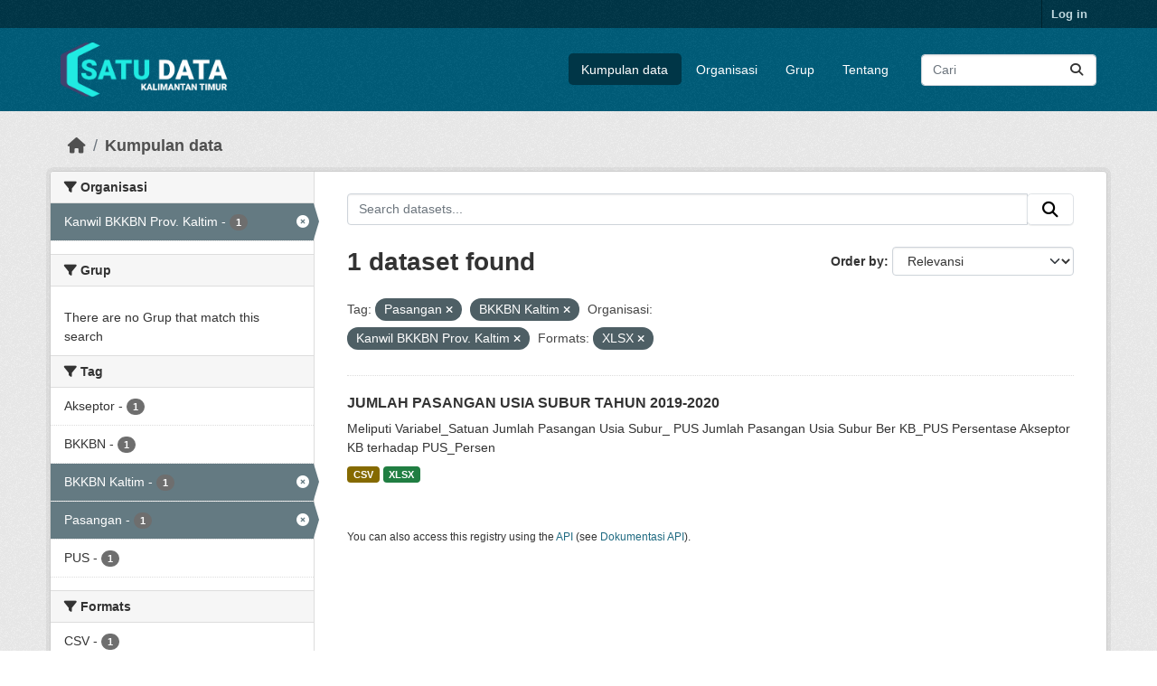

--- FILE ---
content_type: text/html; charset=utf-8
request_url: https://data.kaltimprov.go.id/dataset/?tags=Pasangan&tags=BKKBN+Kaltim&organization=kanwil-bkkbn-prov-kaltim&res_format=XLSX
body_size: 5666
content:
<!DOCTYPE html>
<!--[if IE 9]> <html lang="id" class="ie9"> <![endif]-->
<!--[if gt IE 8]><!--> <html lang="id"  > <!--<![endif]-->
  <head>
    <meta charset="utf-8" />
      <meta name="csrf_field_name" content="_csrf_token" />
      <meta name="_csrf_token" content="IjNjOTYxNTRhYjIyMDBjNjc5OGUyMWNlNjIyYmVhZWZiMTY3MWJjM2Mi.aUwd3A.0PsziwLcILjLToZA7_C6E18JLq8" />

      <meta name="generator" content="ckan 2.11.2" />
      <meta name="viewport" content="width=device-width, initial-scale=1.0">
    <title>Kumpulan data - Satu Data</title>

    
    
    <link rel="shortcut icon" href="/base/images/ckan.ico" />
    
    
        <link rel="alternate" type="text/n3" href="https://data.kaltimprov.go.id/catalog.n3"/>
        <link rel="alternate" type="text/turtle" href="https://data.kaltimprov.go.id/catalog.ttl"/>
        <link rel="alternate" type="application/rdf+xml" href="https://data.kaltimprov.go.id/catalog.xml"/>
        <link rel="alternate" type="application/ld+json" href="https://data.kaltimprov.go.id/catalog.jsonld"/>
    

  
    
      
      
      
    
    

  


    
    <link href="/webassets/base/757e28ef_main.css" rel="stylesheet"/>
<link href="/webassets/ckanext-harvest/c95a0af2_harvest_css.css" rel="stylesheet"/>
<link href="/webassets/ckanext-activity/8dd77216_activity.css" rel="stylesheet"/>
    
    

  </head>

  
  <body data-site-root="https://data.kaltimprov.go.id/" data-locale-root="https://data.kaltimprov.go.id/" >

    
    <div class="visually-hidden-focusable"><a href="#content">Skip to main content</a></div>
  

  
    

 
<div class="account-masthead">
  <div class="container">
     
    <nav class="account not-authed" aria-label="Account">
      <ul class="list-unstyled">
        
        <li><a href="/user/login">Log in</a></li>
         
      </ul>
    </nav>
     
  </div>
</div>

<header class="masthead">
  <div class="container">
      
    <nav class="navbar navbar-expand-lg navbar-light">
      <hgroup class="header-image navbar-left">

      
      
      <a class="logo" href="/">
        <img src="/uploads/admin/2023-02-13-035211.417002logo-with-text-dark2.png" alt="Satu Data"
          title="Satu Data" />
      </a>
      
      

       </hgroup>
      <button class="navbar-toggler" type="button" data-bs-toggle="collapse" data-bs-target="#main-navigation-toggle"
        aria-controls="main-navigation-toggle" aria-expanded="false" aria-label="Toggle navigation">
        <span class="fa fa-bars text-white"></span>
      </button>

      <div class="main-navbar collapse navbar-collapse" id="main-navigation-toggle">
        <ul class="navbar-nav ms-auto mb-2 mb-lg-0">
          
            
              
              

              <li class="active"><a href="/dataset/">Kumpulan data</a></li><li><a href="/organization/">Organisasi</a></li><li><a href="/group/">Grup</a></li><li><a href="/about">Tentang</a></li>
            
          </ul>

      
      
          <form class="d-flex site-search" action="/dataset/" method="get">
              <label class="d-none" for="field-sitewide-search">Search Datasets...</label>
              <input id="field-sitewide-search" class="form-control me-2"  type="text" name="q" placeholder="Cari" aria-label="Search datasets..."/>
              <button class="btn" type="submit" aria-label="Submit"><i class="fa fa-search"></i></button>
          </form>
      
      </div>
    </nav>
  </div>
</header>

  
    <div class="main">
      <div id="content" class="container">
        
          
            <div class="flash-messages">
              
                
              
            </div>
          

          
            <div class="toolbar" role="navigation" aria-label="Breadcrumb">
              
                
                  <ol class="breadcrumb">
                    
<li class="home"><a href="/" aria-label="Beranda"><i class="fa fa-home"></i><span> Beranda</span></a></li>
                    
  <li class="active"><a href="/dataset/">Kumpulan data</a></li>

                  </ol>
                
              
            </div>
          

          <div class="row wrapper">
            
            
            

            
              <aside class="secondary col-md-3">
                
                
  <div class="filters">
    <div>
      
        

    
    
	
	    
		<section class="module module-narrow module-shallow">
		    
			<h2 class="module-heading">
			    <i class="fa fa-filter"></i>
			    Organisasi
			</h2>
		    
		    
			
			    
				<nav aria-label="Organisasi">
				    <ul class="list-unstyled nav nav-simple nav-facet">
					
					    
					    
					    
					    
					    <li class="nav-item  active">
						<a href="/dataset/?tags=Pasangan&amp;tags=BKKBN+Kaltim&amp;res_format=XLSX" title="">
						    <span class="item-label">Kanwil BKKBN Prov. Kaltim</span>
						    <span class="hidden separator"> - </span>
						    <span class="item-count badge">1</span>

							<span class="facet-close"> <i class="fa fa-solid fa-circle-xmark"></i></span>
						</a>
					    </li>
					
				    </ul>
				</nav>

				<p class="module-footer">
				    
					
				    
				</p>
			    
			
		    
		</section>
	    
	
    

      
        

    
    
	
	    
		<section class="module module-narrow module-shallow">
		    
			<h2 class="module-heading">
			    <i class="fa fa-filter"></i>
			    Grup
			</h2>
		    
		    
			
			    
				<p class="module-content empty">There are no Grup that match this search</p>
			    
			
		    
		</section>
	    
	
    

      
        

    
    
	
	    
		<section class="module module-narrow module-shallow">
		    
			<h2 class="module-heading">
			    <i class="fa fa-filter"></i>
			    Tag
			</h2>
		    
		    
			
			    
				<nav aria-label="Tag">
				    <ul class="list-unstyled nav nav-simple nav-facet">
					
					    
					    
					    
					    
					    <li class="nav-item ">
						<a href="/dataset/?tags=Pasangan&amp;tags=BKKBN+Kaltim&amp;organization=kanwil-bkkbn-prov-kaltim&amp;res_format=XLSX&amp;tags=Akseptor" title="">
						    <span class="item-label">Akseptor</span>
						    <span class="hidden separator"> - </span>
						    <span class="item-count badge">1</span>

							
						</a>
					    </li>
					
					    
					    
					    
					    
					    <li class="nav-item ">
						<a href="/dataset/?tags=Pasangan&amp;tags=BKKBN+Kaltim&amp;organization=kanwil-bkkbn-prov-kaltim&amp;res_format=XLSX&amp;tags=BKKBN" title="">
						    <span class="item-label">BKKBN</span>
						    <span class="hidden separator"> - </span>
						    <span class="item-count badge">1</span>

							
						</a>
					    </li>
					
					    
					    
					    
					    
					    <li class="nav-item  active">
						<a href="/dataset/?tags=Pasangan&amp;organization=kanwil-bkkbn-prov-kaltim&amp;res_format=XLSX" title="">
						    <span class="item-label">BKKBN Kaltim</span>
						    <span class="hidden separator"> - </span>
						    <span class="item-count badge">1</span>

							<span class="facet-close"> <i class="fa fa-solid fa-circle-xmark"></i></span>
						</a>
					    </li>
					
					    
					    
					    
					    
					    <li class="nav-item  active">
						<a href="/dataset/?tags=BKKBN+Kaltim&amp;organization=kanwil-bkkbn-prov-kaltim&amp;res_format=XLSX" title="">
						    <span class="item-label">Pasangan</span>
						    <span class="hidden separator"> - </span>
						    <span class="item-count badge">1</span>

							<span class="facet-close"> <i class="fa fa-solid fa-circle-xmark"></i></span>
						</a>
					    </li>
					
					    
					    
					    
					    
					    <li class="nav-item ">
						<a href="/dataset/?tags=Pasangan&amp;tags=BKKBN+Kaltim&amp;organization=kanwil-bkkbn-prov-kaltim&amp;res_format=XLSX&amp;tags=PUS" title="">
						    <span class="item-label">PUS</span>
						    <span class="hidden separator"> - </span>
						    <span class="item-count badge">1</span>

							
						</a>
					    </li>
					
				    </ul>
				</nav>

				<p class="module-footer">
				    
					
				    
				</p>
			    
			
		    
		</section>
	    
	
    

      
        

    
    
	
	    
		<section class="module module-narrow module-shallow">
		    
			<h2 class="module-heading">
			    <i class="fa fa-filter"></i>
			    Formats
			</h2>
		    
		    
			
			    
				<nav aria-label="Formats">
				    <ul class="list-unstyled nav nav-simple nav-facet">
					
					    
					    
					    
					    
					    <li class="nav-item ">
						<a href="/dataset/?tags=Pasangan&amp;tags=BKKBN+Kaltim&amp;organization=kanwil-bkkbn-prov-kaltim&amp;res_format=XLSX&amp;res_format=CSV" title="">
						    <span class="item-label">CSV</span>
						    <span class="hidden separator"> - </span>
						    <span class="item-count badge">1</span>

							
						</a>
					    </li>
					
					    
					    
					    
					    
					    <li class="nav-item  active">
						<a href="/dataset/?tags=Pasangan&amp;tags=BKKBN+Kaltim&amp;organization=kanwil-bkkbn-prov-kaltim" title="">
						    <span class="item-label">XLSX</span>
						    <span class="hidden separator"> - </span>
						    <span class="item-count badge">1</span>

							<span class="facet-close"> <i class="fa fa-solid fa-circle-xmark"></i></span>
						</a>
					    </li>
					
				    </ul>
				</nav>

				<p class="module-footer">
				    
					
				    
				</p>
			    
			
		    
		</section>
	    
	
    

      
        

    
    
	
	    
		<section class="module module-narrow module-shallow">
		    
			<h2 class="module-heading">
			    <i class="fa fa-filter"></i>
			    Licenses
			</h2>
		    
		    
			
			    
				<nav aria-label="Licenses">
				    <ul class="list-unstyled nav nav-simple nav-facet">
					
					    
					    
					    
					    
					    <li class="nav-item ">
						<a href="/dataset/?tags=Pasangan&amp;tags=BKKBN+Kaltim&amp;organization=kanwil-bkkbn-prov-kaltim&amp;res_format=XLSX&amp;license_id=odc-by" title="Open Data Commons Attribution License">
						    <span class="item-label">Open Data Commons...</span>
						    <span class="hidden separator"> - </span>
						    <span class="item-count badge">1</span>

							
						</a>
					    </li>
					
				    </ul>
				</nav>

				<p class="module-footer">
				    
					
				    
				</p>
			    
			
		    
		</section>
	    
	
    

      
    </div>
    <a class="close no-text hide-filters"><i class="fa fa-times-circle"></i><span class="text">close</span></a>
  </div>

              </aside>
            

            
              <div class="primary col-md-9 col-xs-12" role="main">
                
                
  <section class="module">
    <div class="module-content">
      
        
      
      










<form id="dataset-search-form" class="search-form" method="get" data-module="select-switch">

  
    <div class="input-group search-input-group">
      <input aria-label="Search datasets..." id="field-giant-search" type="text" class="form-control input-lg" name="q" value="" autocomplete="off" placeholder="Search datasets...">
      
      <span class="input-group-btn">
        <button class="btn btn-default btn-lg" type="submit" value="search" aria-label="Submit">
          <i class="fa fa-search"></i>
        </button>
      </span>
      
    </div>
  

  
    <span>






<input type="hidden" name="tags" value="Pasangan" />





<input type="hidden" name="tags" value="BKKBN Kaltim" />





<input type="hidden" name="organization" value="kanwil-bkkbn-prov-kaltim" />





<input type="hidden" name="res_format" value="XLSX" />



</span>
  

  
    
      <div class="form-group control-order-by">
        <label for="field-order-by">Order by</label>
        <select id="field-order-by" name="sort" class="form-control form-select">
          
            
              <option value="score desc, metadata_modified desc" selected="selected">Relevansi</option>
            
          
            
              <option value="title_string asc">Name Ascending</option>
            
          
            
              <option value="title_string desc">Name Descending</option>
            
          
            
              <option value="metadata_modified desc">Terakhir Dimodifikasi</option>
            
          
            
              <option value="views_recent desc">Populer</option>
            
          
        </select>
        
        <button class="btn btn-default js-hide" type="submit">Go</button>
        
      </div>
    
  

  
    <h1>
    
      

  
  
  
  

1 dataset found
    
    </h1>
  

  
    
      <p class="filter-list">
        
          
          <span class="facet">Tag:</span>
          
            <span class="filtered pill">Pasangan
              <a href="/dataset/?tags=BKKBN+Kaltim&amp;organization=kanwil-bkkbn-prov-kaltim&amp;res_format=XLSX" class="remove" title="Remove"><i class="fa fa-times"></i></a>
            </span>
          
            <span class="filtered pill">BKKBN Kaltim
              <a href="/dataset/?tags=Pasangan&amp;organization=kanwil-bkkbn-prov-kaltim&amp;res_format=XLSX" class="remove" title="Remove"><i class="fa fa-times"></i></a>
            </span>
          
        
          
          <span class="facet">Organisasi:</span>
          
            <span class="filtered pill">Kanwil BKKBN Prov. Kaltim
              <a href="/dataset/?tags=Pasangan&amp;tags=BKKBN+Kaltim&amp;res_format=XLSX" class="remove" title="Remove"><i class="fa fa-times"></i></a>
            </span>
          
        
          
          <span class="facet">Formats:</span>
          
            <span class="filtered pill">XLSX
              <a href="/dataset/?tags=Pasangan&amp;tags=BKKBN+Kaltim&amp;organization=kanwil-bkkbn-prov-kaltim" class="remove" title="Remove"><i class="fa fa-times"></i></a>
            </span>
          
        
      </p>
      <a class="show-filters btn btn-default">Filter Results</a>
    
  

</form>





      
        

  
    <ul class="dataset-list list-unstyled">
    	
	      
	        




  <li class="dataset-item">
    
      <div class="dataset-content">
        
          <h2 class="dataset-heading">
            
              
            
            
    <a href="/dataset/jumlah-pasangan-usia-subur-tahun-2019-2020" title="JUMLAH PASANGAN USIA SUBUR TAHUN 2019-2020">
      JUMLAH PASANGAN USIA SUBUR TAHUN 2019-2020
    </a>
            
            

              
            



          </h2>
        
        
          
            <div>Meliputi Variabel_Satuan

Jumlah Pasangan Usia Subur_ PUS
Jumlah Pasangan Usia Subur Ber KB_PUS
Persentase Akseptor KB terhadap PUS_Persen
</div>
          
        
      </div>
      
        
          
            <ul class="dataset-resources list-unstyled">
              
                
                <li>
                  <a href="/dataset/jumlah-pasangan-usia-subur-tahun-2019-2020" class="badge badge-default" data-format="csv">CSV</a>
                </li>
                
                <li>
                  <a href="/dataset/jumlah-pasangan-usia-subur-tahun-2019-2020" class="badge badge-default" data-format="xlsx">XLSX</a>
                </li>
                
              
            </ul>
          
        
      
    
  </li>

	      
	    
    </ul>
  

      
    </div>

    
      
    
  </section>

  
    <section class="module">
      <div class="module-content">
        
          <small>
            
            
            You can also access this registry using the <a href="/api/3">API</a> (see <a href="http://docs.ckan.org/en/2.11/api/">Dokumentasi API</a>).
          </small>
        
      </div>
    </section>
  

              </div>
            
          </div>
        
      </div>
    </div>
  
    <footer class="site-footer">
  <div class="container">
    
    <div class="row">
      <div class="col-md-8 footer-links">
        
          <ul class="list-unstyled">
            
              <li><a href="/about">About Satu Data</a></li>
            
          </ul>
          <ul class="list-unstyled">
            
              
              <li><a href="http://docs.ckan.org/en/2.11/api/">CKAN API</a></li>
              <li><a href="http://www.ckan.org/">CKAN Association</a></li>
              <li><a href="http://www.opendefinition.org/okd/"><img src="/base/images/od_80x15_blue.png" alt="Open Data"></a></li>
            
          </ul>
        
      </div>
      <div class="col-md-4 attribution">
        
          <p><strong>Powered by</strong> <a class="hide-text ckan-footer-logo" href="http://ckan.org">CKAN</a></p>
        
        
          
<form class="lang-select" action="/util/redirect" data-module="select-switch" method="POST">
  
<input type="hidden" name="_csrf_token" value="IjNjOTYxNTRhYjIyMDBjNjc5OGUyMWNlNjIyYmVhZWZiMTY3MWJjM2Mi.aUwd3A.0PsziwLcILjLToZA7_C6E18JLq8"/> 
  <div class="form-group">
    <label for="field-lang-select">Language</label>
    <select id="field-lang-select" name="url" data-module="autocomplete" data-module-dropdown-class="lang-dropdown" data-module-container-class="lang-container">
      
        <option value="/id/dataset/?tags=Pasangan&amp;tags=BKKBN+Kaltim&amp;organization=kanwil-bkkbn-prov-kaltim&amp;res_format=XLSX" selected="selected">
          Indonesia
        </option>
      
        <option value="/en/dataset/?tags=Pasangan&amp;tags=BKKBN+Kaltim&amp;organization=kanwil-bkkbn-prov-kaltim&amp;res_format=XLSX" >
          English
        </option>
      
        <option value="/pt_BR/dataset/?tags=Pasangan&amp;tags=BKKBN+Kaltim&amp;organization=kanwil-bkkbn-prov-kaltim&amp;res_format=XLSX" >
          português (Brasil)
        </option>
      
        <option value="/ja/dataset/?tags=Pasangan&amp;tags=BKKBN+Kaltim&amp;organization=kanwil-bkkbn-prov-kaltim&amp;res_format=XLSX" >
          日本語
        </option>
      
        <option value="/it/dataset/?tags=Pasangan&amp;tags=BKKBN+Kaltim&amp;organization=kanwil-bkkbn-prov-kaltim&amp;res_format=XLSX" >
          italiano
        </option>
      
        <option value="/cs_CZ/dataset/?tags=Pasangan&amp;tags=BKKBN+Kaltim&amp;organization=kanwil-bkkbn-prov-kaltim&amp;res_format=XLSX" >
          čeština (Česko)
        </option>
      
        <option value="/ca/dataset/?tags=Pasangan&amp;tags=BKKBN+Kaltim&amp;organization=kanwil-bkkbn-prov-kaltim&amp;res_format=XLSX" >
          català
        </option>
      
        <option value="/es/dataset/?tags=Pasangan&amp;tags=BKKBN+Kaltim&amp;organization=kanwil-bkkbn-prov-kaltim&amp;res_format=XLSX" >
          español
        </option>
      
        <option value="/fr/dataset/?tags=Pasangan&amp;tags=BKKBN+Kaltim&amp;organization=kanwil-bkkbn-prov-kaltim&amp;res_format=XLSX" >
          français
        </option>
      
        <option value="/el/dataset/?tags=Pasangan&amp;tags=BKKBN+Kaltim&amp;organization=kanwil-bkkbn-prov-kaltim&amp;res_format=XLSX" >
          Ελληνικά
        </option>
      
        <option value="/sv/dataset/?tags=Pasangan&amp;tags=BKKBN+Kaltim&amp;organization=kanwil-bkkbn-prov-kaltim&amp;res_format=XLSX" >
          svenska
        </option>
      
        <option value="/sr/dataset/?tags=Pasangan&amp;tags=BKKBN+Kaltim&amp;organization=kanwil-bkkbn-prov-kaltim&amp;res_format=XLSX" >
          српски
        </option>
      
        <option value="/no/dataset/?tags=Pasangan&amp;tags=BKKBN+Kaltim&amp;organization=kanwil-bkkbn-prov-kaltim&amp;res_format=XLSX" >
          norsk
        </option>
      
        <option value="/sk/dataset/?tags=Pasangan&amp;tags=BKKBN+Kaltim&amp;organization=kanwil-bkkbn-prov-kaltim&amp;res_format=XLSX" >
          slovenčina
        </option>
      
        <option value="/fi/dataset/?tags=Pasangan&amp;tags=BKKBN+Kaltim&amp;organization=kanwil-bkkbn-prov-kaltim&amp;res_format=XLSX" >
          suomi
        </option>
      
        <option value="/ru/dataset/?tags=Pasangan&amp;tags=BKKBN+Kaltim&amp;organization=kanwil-bkkbn-prov-kaltim&amp;res_format=XLSX" >
          русский
        </option>
      
        <option value="/de/dataset/?tags=Pasangan&amp;tags=BKKBN+Kaltim&amp;organization=kanwil-bkkbn-prov-kaltim&amp;res_format=XLSX" >
          Deutsch
        </option>
      
        <option value="/pl/dataset/?tags=Pasangan&amp;tags=BKKBN+Kaltim&amp;organization=kanwil-bkkbn-prov-kaltim&amp;res_format=XLSX" >
          polski
        </option>
      
        <option value="/nl/dataset/?tags=Pasangan&amp;tags=BKKBN+Kaltim&amp;organization=kanwil-bkkbn-prov-kaltim&amp;res_format=XLSX" >
          Nederlands
        </option>
      
        <option value="/bg/dataset/?tags=Pasangan&amp;tags=BKKBN+Kaltim&amp;organization=kanwil-bkkbn-prov-kaltim&amp;res_format=XLSX" >
          български
        </option>
      
        <option value="/ko_KR/dataset/?tags=Pasangan&amp;tags=BKKBN+Kaltim&amp;organization=kanwil-bkkbn-prov-kaltim&amp;res_format=XLSX" >
          한국어 (대한민국)
        </option>
      
        <option value="/hu/dataset/?tags=Pasangan&amp;tags=BKKBN+Kaltim&amp;organization=kanwil-bkkbn-prov-kaltim&amp;res_format=XLSX" >
          magyar
        </option>
      
        <option value="/sl/dataset/?tags=Pasangan&amp;tags=BKKBN+Kaltim&amp;organization=kanwil-bkkbn-prov-kaltim&amp;res_format=XLSX" >
          slovenščina
        </option>
      
        <option value="/lv/dataset/?tags=Pasangan&amp;tags=BKKBN+Kaltim&amp;organization=kanwil-bkkbn-prov-kaltim&amp;res_format=XLSX" >
          latviešu
        </option>
      
        <option value="/th/dataset/?tags=Pasangan&amp;tags=BKKBN+Kaltim&amp;organization=kanwil-bkkbn-prov-kaltim&amp;res_format=XLSX" >
          ไทย
        </option>
      
        <option value="/is/dataset/?tags=Pasangan&amp;tags=BKKBN+Kaltim&amp;organization=kanwil-bkkbn-prov-kaltim&amp;res_format=XLSX" >
          íslenska
        </option>
      
        <option value="/tr/dataset/?tags=Pasangan&amp;tags=BKKBN+Kaltim&amp;organization=kanwil-bkkbn-prov-kaltim&amp;res_format=XLSX" >
          Türkçe
        </option>
      
        <option value="/tl/dataset/?tags=Pasangan&amp;tags=BKKBN+Kaltim&amp;organization=kanwil-bkkbn-prov-kaltim&amp;res_format=XLSX" >
          Filipino (Pilipinas)
        </option>
      
        <option value="/ar/dataset/?tags=Pasangan&amp;tags=BKKBN+Kaltim&amp;organization=kanwil-bkkbn-prov-kaltim&amp;res_format=XLSX" >
          العربية
        </option>
      
        <option value="/nb_NO/dataset/?tags=Pasangan&amp;tags=BKKBN+Kaltim&amp;organization=kanwil-bkkbn-prov-kaltim&amp;res_format=XLSX" >
          norsk bokmål (Norge)
        </option>
      
        <option value="/vi/dataset/?tags=Pasangan&amp;tags=BKKBN+Kaltim&amp;organization=kanwil-bkkbn-prov-kaltim&amp;res_format=XLSX" >
          Tiếng Việt
        </option>
      
        <option value="/en_AU/dataset/?tags=Pasangan&amp;tags=BKKBN+Kaltim&amp;organization=kanwil-bkkbn-prov-kaltim&amp;res_format=XLSX" >
          English (Australia)
        </option>
      
        <option value="/zh_Hans_CN/dataset/?tags=Pasangan&amp;tags=BKKBN+Kaltim&amp;organization=kanwil-bkkbn-prov-kaltim&amp;res_format=XLSX" >
          中文 (简体, 中国)
        </option>
      
        <option value="/da_DK/dataset/?tags=Pasangan&amp;tags=BKKBN+Kaltim&amp;organization=kanwil-bkkbn-prov-kaltim&amp;res_format=XLSX" >
          dansk (Danmark)
        </option>
      
        <option value="/hr/dataset/?tags=Pasangan&amp;tags=BKKBN+Kaltim&amp;organization=kanwil-bkkbn-prov-kaltim&amp;res_format=XLSX" >
          hrvatski
        </option>
      
        <option value="/gl/dataset/?tags=Pasangan&amp;tags=BKKBN+Kaltim&amp;organization=kanwil-bkkbn-prov-kaltim&amp;res_format=XLSX" >
          galego
        </option>
      
        <option value="/pt_PT/dataset/?tags=Pasangan&amp;tags=BKKBN+Kaltim&amp;organization=kanwil-bkkbn-prov-kaltim&amp;res_format=XLSX" >
          português (Portugal)
        </option>
      
        <option value="/ro/dataset/?tags=Pasangan&amp;tags=BKKBN+Kaltim&amp;organization=kanwil-bkkbn-prov-kaltim&amp;res_format=XLSX" >
          română
        </option>
      
        <option value="/mk/dataset/?tags=Pasangan&amp;tags=BKKBN+Kaltim&amp;organization=kanwil-bkkbn-prov-kaltim&amp;res_format=XLSX" >
          македонски
        </option>
      
        <option value="/ne/dataset/?tags=Pasangan&amp;tags=BKKBN+Kaltim&amp;organization=kanwil-bkkbn-prov-kaltim&amp;res_format=XLSX" >
          नेपाली
        </option>
      
        <option value="/lt/dataset/?tags=Pasangan&amp;tags=BKKBN+Kaltim&amp;organization=kanwil-bkkbn-prov-kaltim&amp;res_format=XLSX" >
          lietuvių
        </option>
      
        <option value="/my_MM/dataset/?tags=Pasangan&amp;tags=BKKBN+Kaltim&amp;organization=kanwil-bkkbn-prov-kaltim&amp;res_format=XLSX" >
          မြန်မာ (မြန်မာ)
        </option>
      
        <option value="/uk/dataset/?tags=Pasangan&amp;tags=BKKBN+Kaltim&amp;organization=kanwil-bkkbn-prov-kaltim&amp;res_format=XLSX" >
          українська
        </option>
      
        <option value="/zh_Hant_TW/dataset/?tags=Pasangan&amp;tags=BKKBN+Kaltim&amp;organization=kanwil-bkkbn-prov-kaltim&amp;res_format=XLSX" >
          中文 (繁體, 台灣)
        </option>
      
        <option value="/gl_ES/dataset/?tags=Pasangan&amp;tags=BKKBN+Kaltim&amp;organization=kanwil-bkkbn-prov-kaltim&amp;res_format=XLSX" >
          galego (España)
        </option>
      
        <option value="/es_AR/dataset/?tags=Pasangan&amp;tags=BKKBN+Kaltim&amp;organization=kanwil-bkkbn-prov-kaltim&amp;res_format=XLSX" >
          español (Argentina)
        </option>
      
        <option value="/fa_IR/dataset/?tags=Pasangan&amp;tags=BKKBN+Kaltim&amp;organization=kanwil-bkkbn-prov-kaltim&amp;res_format=XLSX" >
          فارسی (ایران)
        </option>
      
        <option value="/uk_UA/dataset/?tags=Pasangan&amp;tags=BKKBN+Kaltim&amp;organization=kanwil-bkkbn-prov-kaltim&amp;res_format=XLSX" >
          українська (Україна)
        </option>
      
        <option value="/mn_MN/dataset/?tags=Pasangan&amp;tags=BKKBN+Kaltim&amp;organization=kanwil-bkkbn-prov-kaltim&amp;res_format=XLSX" >
          монгол (Монгол)
        </option>
      
        <option value="/am/dataset/?tags=Pasangan&amp;tags=BKKBN+Kaltim&amp;organization=kanwil-bkkbn-prov-kaltim&amp;res_format=XLSX" >
          አማርኛ
        </option>
      
        <option value="/bs/dataset/?tags=Pasangan&amp;tags=BKKBN+Kaltim&amp;organization=kanwil-bkkbn-prov-kaltim&amp;res_format=XLSX" >
          bosanski
        </option>
      
        <option value="/sq/dataset/?tags=Pasangan&amp;tags=BKKBN+Kaltim&amp;organization=kanwil-bkkbn-prov-kaltim&amp;res_format=XLSX" >
          shqip
        </option>
      
        <option value="/he/dataset/?tags=Pasangan&amp;tags=BKKBN+Kaltim&amp;organization=kanwil-bkkbn-prov-kaltim&amp;res_format=XLSX" >
          עברית
        </option>
      
        <option value="/sr_Latn/dataset/?tags=Pasangan&amp;tags=BKKBN+Kaltim&amp;organization=kanwil-bkkbn-prov-kaltim&amp;res_format=XLSX" >
          srpski (latinica)
        </option>
      
        <option value="/eu/dataset/?tags=Pasangan&amp;tags=BKKBN+Kaltim&amp;organization=kanwil-bkkbn-prov-kaltim&amp;res_format=XLSX" >
          euskara
        </option>
      
        <option value="/km/dataset/?tags=Pasangan&amp;tags=BKKBN+Kaltim&amp;organization=kanwil-bkkbn-prov-kaltim&amp;res_format=XLSX" >
          ខ្មែរ
        </option>
      
    </select>
  </div>
  <button class="btn btn-default d-none " type="submit">Go</button>
</form>


        
      </div>
    </div>
    
  </div>
</footer>
  
  
  
  
  
  
    

  

  

    
    <link href="/webassets/vendor/f3b8236b_select2.css" rel="stylesheet"/>
<link href="/webassets/vendor/53df638c_fontawesome.css" rel="stylesheet"/>
    <script src="/webassets/vendor/240e5086_jquery.js" type="text/javascript"></script>
<script src="/webassets/vendor/5978e33d_vendor.js" type="text/javascript"></script>
<script src="/webassets/vendor/6d1ad7e6_bootstrap.js" type="text/javascript"></script>
<script src="/webassets/vendor/529a0eb7_htmx.js" type="text/javascript"></script>
<script src="/webassets/base/a65ea3a0_main.js" type="text/javascript"></script>
<script src="/webassets/base/b1def42f_ckan.js" type="text/javascript"></script>
<script src="/webassets/tracking/8b59a308_tracking.js" type="text/javascript"></script>
<script src="/webassets/activity/0fdb5ee0_activity.js" type="text/javascript"></script>
  </body>
</html>